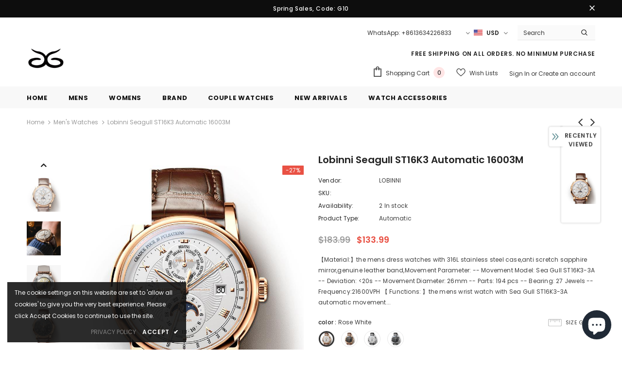

--- FILE ---
content_type: text/javascript; charset=utf-8
request_url: https://grmontrewatches.com/products/lobinni-seagull-st16k3-automatic-16003m.js?_=1769797918538
body_size: 2020
content:
{"id":6112657866936,"title":"Lobinni Seagull ST16K3 Automatic 16003M","handle":"lobinni-seagull-st16k3-automatic-16003m","description":"\u003cul class=\"a-unordered-list a-vertical a-spacing-mini\"\u003e\n\u003cli\u003e\u003cspan class=\"a-list-item\"\u003e 【Material:】the mens dress watches with 316L stainless steel case,anti scretch sapphire mirror,genuine leather band,Movement Parameter: -- Movement Model: Sea Gull ST16K3-3A -- Deviation: \u0026lt;20s -- Movement Diameter: 26mm -- Parts: 194 pcs -- Bearing: 27 Jewels -- Frequency:21600VPH \u003c\/span\u003e\u003c\/li\u003e\n\u003cli\u003e\u003cspan class=\"a-list-item\"\u003e 【 Functions: 】the mens wrist watch with Sea Gull ST16K3-3A automatic movement and precisely travel time.this automatic watch have multi-functions design,world time,week,date,24 hours,sun moon dial display, the men business automatic watches with strict 50m waterproof process,the mens automatic watch with a stylish and business style, you will be more confident. \u003c\/span\u003e\u003c\/li\u003e\n\u003cli\u003e\u003cspan class=\"a-list-item\"\u003e 【 Suitable Occasion: 】This stylish mens business mechanical watches is suitable for all kinds of occasions, not only suitable for wearing in the workplace, but also with casual wear. In special festivals, it is also the best gift for loved, friends, and lovers, such as birthday, Christmas, Valentine's Day, Thanksgiving, Easter, Black Friday, etc. \u003c\/span\u003e\u003c\/li\u003e\n\u003c\/ul\u003e\n\u003cp style=\"text-align: center;\"\u003e\u003cspan style=\"font-size: 22px;\"\u003e\u003cstrong\u003e\u003cimg alt=\"16003_01\" src=\"https:\/\/ae01.alicdn.com\/kf\/H5a1836d77ca0450f94df0d0f164a4b7dD.jpg\"\u003e\u003cimg alt=\"16003_02\" src=\"https:\/\/ae01.alicdn.com\/kf\/Hd906ed8f4ec54ae18f02e7088ee60009d.jpg\"\u003e\u003cimg alt=\"16003_03\" src=\"https:\/\/ae01.alicdn.com\/kf\/H655491adf3e94248a55fe0f4448400bdW.jpg\"\u003e\u003cimg alt=\"16003_04\" src=\"https:\/\/ae01.alicdn.com\/kf\/H497dd376649e44178eca6be13c9fd5cbJ.jpg\"\u003e\u003cimg alt=\"16003_05\" src=\"https:\/\/ae01.alicdn.com\/kf\/H9cd002d05d4b429aba6461d51bc05d6am.jpg\"\u003e\u003cimg alt=\"16003_06\" src=\"https:\/\/ae01.alicdn.com\/kf\/H0133747100a04a1e8f56100d54225dd6Y.jpg\"\u003e\u003cimg alt=\"16003_07\" src=\"https:\/\/ae01.alicdn.com\/kf\/H23f3d153754c409892228254d8823589J.jpg\"\u003e\u003c\/strong\u003e\u003c\/span\u003e\u003c\/p\u003e\n\u003cp\u003e \u003c\/p\u003e\n\u003cp\u003e\u003cmap id=\"Map96\" name=\"Map96\"\u003e\n\u003carea coords=\"68,178,346,458\" href=\"https:\/\/es.aliexpress.com\/item\/4000223356638.html?spm=a2g0o.detail.1000023.1.33cc5957bBEAmU\" shape=\"rect\" style=\"outline: none;\" target=\"_blank\"\u003e\n \n\u003carea coords=\"360,178,638,456\" href=\"https:\/\/es.aliexpress.com\/item\/32999205211.html?spm=a2g0o.detail.1000023.2.33cc5957bBEAmU\" shape=\"rect\" style=\"outline: none;\" target=\"_blank\"\u003e\n \n\u003carea coords=\"653,177,934,456\" href=\"https:\/\/es.aliexpress.com\/item\/4000222225795.html?spm=a2g0o.detail.1000023.3.33cc5957bBEAmU\" shape=\"rect\" style=\"outline: none;\" target=\"_blank\"\u003e\n \n\u003carea coords=\"69,488,347,766\" href=\"https:\/\/es.aliexpress.com\/item\/4000223034832.html?spm=a2g0o.detail.1000023.4.33cc5957bBEAmU\" shape=\"rect\" style=\"outline: none;\" target=\"_blank\"\u003e\n \n\u003carea coords=\"360,489,640,769\" href=\"https:\/\/es.aliexpress.com\/item\/4000222191020.html?spm=a2g0o.detail.1000023.5.33cc5957bBEAmU\" shape=\"rect\" style=\"outline: none;\" target=\"_blank\"\u003e\n \n\u003carea coords=\"654,488,932,767\" href=\"https:\/\/es.aliexpress.com\/item\/33003411518.html?spm=a2g0o.detail.1000023.6.33cc5957bBEAmU\" shape=\"rect\" style=\"outline: none;\" target=\"_blank\"\u003e\n\u003c\/map\u003e\u003c\/p\u003e","published_at":"2020-12-16T03:47:40-08:00","created_at":"2020-12-16T03:47:40-08:00","vendor":"LOBINNI","type":"Automatic","tags":["automatic","Business","leather","Luxury","Multifunction","rose white"],"price":13399,"price_min":13399,"price_max":13399,"available":true,"price_varies":false,"compare_at_price":18399,"compare_at_price_min":18399,"compare_at_price_max":18399,"compare_at_price_varies":false,"variants":[{"id":37704354889912,"title":"Rose White","option1":"Rose White","option2":null,"option3":null,"sku":"","requires_shipping":true,"taxable":false,"featured_image":{"id":28338027987128,"product_id":6112657866936,"position":1,"created_at":"2021-03-19T02:51:35-07:00","updated_at":"2021-03-23T04:46:33-07:00","alt":"Lobinni Seagull ST16K3 Automatic 16003M - Grmontre Watches","width":800,"height":800,"src":"https:\/\/cdn.shopify.com\/s\/files\/1\/0516\/6222\/5592\/products\/b053dec4ee266be6f40b3b19479a4bca_d2879dff-ad4c-44c2-99a1-f6ef2babf963.jpg?v=1616499993","variant_ids":[37704354889912]},"available":true,"name":"Lobinni Seagull ST16K3 Automatic 16003M - Rose White","public_title":"Rose White","options":["Rose White"],"price":13399,"weight":380,"compare_at_price":18399,"inventory_management":"shopify","barcode":null,"featured_media":{"alt":"Lobinni Seagull ST16K3 Automatic 16003M - Grmontre Watches","id":20579350806712,"position":1,"preview_image":{"aspect_ratio":1.0,"height":800,"width":800,"src":"https:\/\/cdn.shopify.com\/s\/files\/1\/0516\/6222\/5592\/products\/b053dec4ee266be6f40b3b19479a4bca_d2879dff-ad4c-44c2-99a1-f6ef2babf963.jpg?v=1616499993"}},"requires_selling_plan":false,"selling_plan_allocations":[]},{"id":37704354922680,"title":"Rose Black","option1":"Rose Black","option2":null,"option3":null,"sku":"","requires_shipping":true,"taxable":false,"featured_image":{"id":28338027790520,"product_id":6112657866936,"position":4,"created_at":"2021-03-19T02:51:35-07:00","updated_at":"2021-03-23T04:46:48-07:00","alt":"Lobinni Seagull ST16K3 Automatic 16003M - Grmontre Watches","width":800,"height":800,"src":"https:\/\/cdn.shopify.com\/s\/files\/1\/0516\/6222\/5592\/products\/cca5cef61b4b93f843e4e510c5ae7727_4b3ccfa0-3813-4c08-92d9-923a45fdaeab.jpg?v=1616500008","variant_ids":[37704354922680]},"available":true,"name":"Lobinni Seagull ST16K3 Automatic 16003M - Rose Black","public_title":"Rose Black","options":["Rose Black"],"price":13399,"weight":380,"compare_at_price":18399,"inventory_management":"shopify","barcode":null,"featured_media":{"alt":"Lobinni Seagull ST16K3 Automatic 16003M - Grmontre Watches","id":20579350773944,"position":4,"preview_image":{"aspect_ratio":1.0,"height":800,"width":800,"src":"https:\/\/cdn.shopify.com\/s\/files\/1\/0516\/6222\/5592\/products\/cca5cef61b4b93f843e4e510c5ae7727_4b3ccfa0-3813-4c08-92d9-923a45fdaeab.jpg?v=1616500008"}},"requires_selling_plan":false,"selling_plan_allocations":[]},{"id":37704354955448,"title":"White","option1":"White","option2":null,"option3":null,"sku":"","requires_shipping":true,"taxable":false,"featured_image":{"id":28338027593912,"product_id":6112657866936,"position":5,"created_at":"2021-03-19T02:51:34-07:00","updated_at":"2021-03-23T04:46:53-07:00","alt":"Lobinni Seagull ST16K3 Automatic 16003M - Grmontre Watches","width":800,"height":800,"src":"https:\/\/cdn.shopify.com\/s\/files\/1\/0516\/6222\/5592\/products\/778ae1d9497c618da907a4c66dbbb197.jpg?v=1616500013","variant_ids":[37704354955448]},"available":true,"name":"Lobinni Seagull ST16K3 Automatic 16003M - White","public_title":"White","options":["White"],"price":13399,"weight":380,"compare_at_price":18399,"inventory_management":"shopify","barcode":null,"featured_media":{"alt":"Lobinni Seagull ST16K3 Automatic 16003M - Grmontre Watches","id":20579350839480,"position":5,"preview_image":{"aspect_ratio":1.0,"height":800,"width":800,"src":"https:\/\/cdn.shopify.com\/s\/files\/1\/0516\/6222\/5592\/products\/778ae1d9497c618da907a4c66dbbb197.jpg?v=1616500013"}},"requires_selling_plan":false,"selling_plan_allocations":[]},{"id":37704354988216,"title":"Black","option1":"Black","option2":null,"option3":null,"sku":"","requires_shipping":true,"taxable":false,"featured_image":{"id":28338028150968,"product_id":6112657866936,"position":7,"created_at":"2021-03-19T02:51:35-07:00","updated_at":"2021-03-23T04:47:03-07:00","alt":"Lobinni Seagull ST16K3 Automatic 16003M - Grmontre Watches","width":800,"height":800,"src":"https:\/\/cdn.shopify.com\/s\/files\/1\/0516\/6222\/5592\/products\/e3946e5d09c97c780750deb9b77803e0_110d61ca-a448-4a4e-86d3-21608b5d1ac0.jpg?v=1616500023","variant_ids":[37704354988216]},"available":true,"name":"Lobinni Seagull ST16K3 Automatic 16003M - Black","public_title":"Black","options":["Black"],"price":13399,"weight":380,"compare_at_price":18399,"inventory_management":"shopify","barcode":null,"featured_media":{"alt":"Lobinni Seagull ST16K3 Automatic 16003M - Grmontre Watches","id":20579350970552,"position":7,"preview_image":{"aspect_ratio":1.0,"height":800,"width":800,"src":"https:\/\/cdn.shopify.com\/s\/files\/1\/0516\/6222\/5592\/products\/e3946e5d09c97c780750deb9b77803e0_110d61ca-a448-4a4e-86d3-21608b5d1ac0.jpg?v=1616500023"}},"requires_selling_plan":false,"selling_plan_allocations":[]}],"images":["\/\/cdn.shopify.com\/s\/files\/1\/0516\/6222\/5592\/products\/b053dec4ee266be6f40b3b19479a4bca_d2879dff-ad4c-44c2-99a1-f6ef2babf963.jpg?v=1616499993","\/\/cdn.shopify.com\/s\/files\/1\/0516\/6222\/5592\/products\/Switzerland-LOBINNI-Men-Watch-Luxury-Brand-Moon-Phase-Automatic-Mechanical-Men-s-Wirstwatches-Sapphire-Leather-Seagull_39b4a023-f29c-44e0-8274-a09ae79215c3.jpg?v=1616499999","\/\/cdn.shopify.com\/s\/files\/1\/0516\/6222\/5592\/products\/Switzerland-LOBINNI-Men-Watch-Luxury-Brand-Moon-Phase-Automatic-Mechanical-Men-s-Wirstwatches-Sapphire-Leather-Seagull_25fc3e4e-550b-42b7-ba40-63bf9b4eee9a.jpg?v=1616500004","\/\/cdn.shopify.com\/s\/files\/1\/0516\/6222\/5592\/products\/cca5cef61b4b93f843e4e510c5ae7727_4b3ccfa0-3813-4c08-92d9-923a45fdaeab.jpg?v=1616500008","\/\/cdn.shopify.com\/s\/files\/1\/0516\/6222\/5592\/products\/778ae1d9497c618da907a4c66dbbb197.jpg?v=1616500013","\/\/cdn.shopify.com\/s\/files\/1\/0516\/6222\/5592\/products\/3_3984d8d9-e5ee-4238-8922-b0e7af5db090.jpg?v=1616500018","\/\/cdn.shopify.com\/s\/files\/1\/0516\/6222\/5592\/products\/e3946e5d09c97c780750deb9b77803e0_110d61ca-a448-4a4e-86d3-21608b5d1ac0.jpg?v=1616500023","\/\/cdn.shopify.com\/s\/files\/1\/0516\/6222\/5592\/products\/5_b5a190b2-edba-408f-9b7d-54f1f32f5723.jpg?v=1616500026","\/\/cdn.shopify.com\/s\/files\/1\/0516\/6222\/5592\/products\/4_a655be59-271a-46fc-b034-35ed2485122b.jpg?v=1616500028"],"featured_image":"\/\/cdn.shopify.com\/s\/files\/1\/0516\/6222\/5592\/products\/b053dec4ee266be6f40b3b19479a4bca_d2879dff-ad4c-44c2-99a1-f6ef2babf963.jpg?v=1616499993","options":[{"name":"color","position":1,"values":["Rose White","Rose Black","White","Black"]}],"url":"\/products\/lobinni-seagull-st16k3-automatic-16003m","media":[{"alt":"Lobinni Seagull ST16K3 Automatic 16003M - Grmontre Watches","id":20579350806712,"position":1,"preview_image":{"aspect_ratio":1.0,"height":800,"width":800,"src":"https:\/\/cdn.shopify.com\/s\/files\/1\/0516\/6222\/5592\/products\/b053dec4ee266be6f40b3b19479a4bca_d2879dff-ad4c-44c2-99a1-f6ef2babf963.jpg?v=1616499993"},"aspect_ratio":1.0,"height":800,"media_type":"image","src":"https:\/\/cdn.shopify.com\/s\/files\/1\/0516\/6222\/5592\/products\/b053dec4ee266be6f40b3b19479a4bca_d2879dff-ad4c-44c2-99a1-f6ef2babf963.jpg?v=1616499993","width":800},{"alt":"Lobinni Seagull ST16K3 Automatic 16003M - Grmontre Watches","id":15502676000952,"position":2,"preview_image":{"aspect_ratio":1.0,"height":800,"width":800,"src":"https:\/\/cdn.shopify.com\/s\/files\/1\/0516\/6222\/5592\/products\/Switzerland-LOBINNI-Men-Watch-Luxury-Brand-Moon-Phase-Automatic-Mechanical-Men-s-Wirstwatches-Sapphire-Leather-Seagull_39b4a023-f29c-44e0-8274-a09ae79215c3.jpg?v=1616499999"},"aspect_ratio":1.0,"height":800,"media_type":"image","src":"https:\/\/cdn.shopify.com\/s\/files\/1\/0516\/6222\/5592\/products\/Switzerland-LOBINNI-Men-Watch-Luxury-Brand-Moon-Phase-Automatic-Mechanical-Men-s-Wirstwatches-Sapphire-Leather-Seagull_39b4a023-f29c-44e0-8274-a09ae79215c3.jpg?v=1616499999","width":800},{"alt":"Lobinni Seagull ST16K3 Automatic 16003M - Grmontre Watches","id":15502676623544,"position":3,"preview_image":{"aspect_ratio":1.0,"height":800,"width":800,"src":"https:\/\/cdn.shopify.com\/s\/files\/1\/0516\/6222\/5592\/products\/Switzerland-LOBINNI-Men-Watch-Luxury-Brand-Moon-Phase-Automatic-Mechanical-Men-s-Wirstwatches-Sapphire-Leather-Seagull_25fc3e4e-550b-42b7-ba40-63bf9b4eee9a.jpg?v=1616500004"},"aspect_ratio":1.0,"height":800,"media_type":"image","src":"https:\/\/cdn.shopify.com\/s\/files\/1\/0516\/6222\/5592\/products\/Switzerland-LOBINNI-Men-Watch-Luxury-Brand-Moon-Phase-Automatic-Mechanical-Men-s-Wirstwatches-Sapphire-Leather-Seagull_25fc3e4e-550b-42b7-ba40-63bf9b4eee9a.jpg?v=1616500004","width":800},{"alt":"Lobinni Seagull ST16K3 Automatic 16003M - Grmontre Watches","id":20579350773944,"position":4,"preview_image":{"aspect_ratio":1.0,"height":800,"width":800,"src":"https:\/\/cdn.shopify.com\/s\/files\/1\/0516\/6222\/5592\/products\/cca5cef61b4b93f843e4e510c5ae7727_4b3ccfa0-3813-4c08-92d9-923a45fdaeab.jpg?v=1616500008"},"aspect_ratio":1.0,"height":800,"media_type":"image","src":"https:\/\/cdn.shopify.com\/s\/files\/1\/0516\/6222\/5592\/products\/cca5cef61b4b93f843e4e510c5ae7727_4b3ccfa0-3813-4c08-92d9-923a45fdaeab.jpg?v=1616500008","width":800},{"alt":"Lobinni Seagull ST16K3 Automatic 16003M - Grmontre Watches","id":20579350839480,"position":5,"preview_image":{"aspect_ratio":1.0,"height":800,"width":800,"src":"https:\/\/cdn.shopify.com\/s\/files\/1\/0516\/6222\/5592\/products\/778ae1d9497c618da907a4c66dbbb197.jpg?v=1616500013"},"aspect_ratio":1.0,"height":800,"media_type":"image","src":"https:\/\/cdn.shopify.com\/s\/files\/1\/0516\/6222\/5592\/products\/778ae1d9497c618da907a4c66dbbb197.jpg?v=1616500013","width":800},{"alt":"Lobinni Seagull ST16K3 Automatic 16003M - Grmontre Watches","id":20579351036088,"position":6,"preview_image":{"aspect_ratio":1.0,"height":800,"width":800,"src":"https:\/\/cdn.shopify.com\/s\/files\/1\/0516\/6222\/5592\/products\/3_3984d8d9-e5ee-4238-8922-b0e7af5db090.jpg?v=1616500018"},"aspect_ratio":1.0,"height":800,"media_type":"image","src":"https:\/\/cdn.shopify.com\/s\/files\/1\/0516\/6222\/5592\/products\/3_3984d8d9-e5ee-4238-8922-b0e7af5db090.jpg?v=1616500018","width":800},{"alt":"Lobinni Seagull ST16K3 Automatic 16003M - Grmontre Watches","id":20579350970552,"position":7,"preview_image":{"aspect_ratio":1.0,"height":800,"width":800,"src":"https:\/\/cdn.shopify.com\/s\/files\/1\/0516\/6222\/5592\/products\/e3946e5d09c97c780750deb9b77803e0_110d61ca-a448-4a4e-86d3-21608b5d1ac0.jpg?v=1616500023"},"aspect_ratio":1.0,"height":800,"media_type":"image","src":"https:\/\/cdn.shopify.com\/s\/files\/1\/0516\/6222\/5592\/products\/e3946e5d09c97c780750deb9b77803e0_110d61ca-a448-4a4e-86d3-21608b5d1ac0.jpg?v=1616500023","width":800},{"alt":"Lobinni Seagull ST16K3 Automatic 16003M - Grmontre Watches","id":20579351101624,"position":8,"preview_image":{"aspect_ratio":1.0,"height":800,"width":800,"src":"https:\/\/cdn.shopify.com\/s\/files\/1\/0516\/6222\/5592\/products\/5_b5a190b2-edba-408f-9b7d-54f1f32f5723.jpg?v=1616500026"},"aspect_ratio":1.0,"height":800,"media_type":"image","src":"https:\/\/cdn.shopify.com\/s\/files\/1\/0516\/6222\/5592\/products\/5_b5a190b2-edba-408f-9b7d-54f1f32f5723.jpg?v=1616500026","width":800},{"alt":"Lobinni Seagull ST16K3 Automatic 16003M - Grmontre Watches","id":20579351068856,"position":9,"preview_image":{"aspect_ratio":1.0,"height":800,"width":800,"src":"https:\/\/cdn.shopify.com\/s\/files\/1\/0516\/6222\/5592\/products\/4_a655be59-271a-46fc-b034-35ed2485122b.jpg?v=1616500028"},"aspect_ratio":1.0,"height":800,"media_type":"image","src":"https:\/\/cdn.shopify.com\/s\/files\/1\/0516\/6222\/5592\/products\/4_a655be59-271a-46fc-b034-35ed2485122b.jpg?v=1616500028","width":800}],"requires_selling_plan":false,"selling_plan_groups":[]}